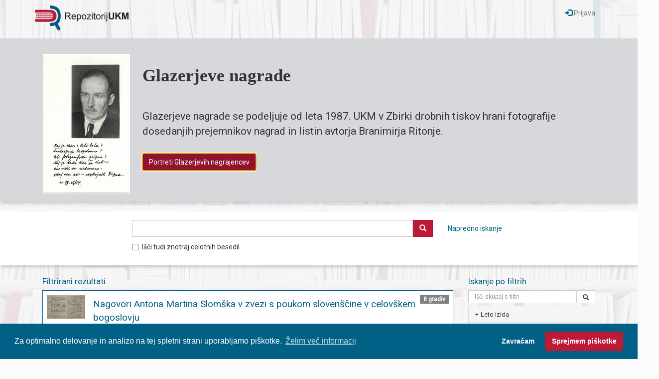

--- FILE ---
content_type: text/html; charset=UTF-8
request_url: https://dr.ukm.um.si/?ff_0=Jezik&fv_0=Latinski&ff_1=ZvrstGradiva&fv_1=Besedilo
body_size: 8784
content:
<!DOCTYPE html>
<html>
<head>
<meta charset="utf-8">
<meta http-equiv="X-UA-Compatible" content="IE=edge">
<meta name="viewport" content="width=device-width, initial-scale=1">
<link rel="stylesheet" type="text/css" href="https://cdn.jsdelivr.net/npm/cookieconsent@3/build/cookieconsent.min.css" />
<meta name="keywords" content="ukm, univerzitetna knjižnica maribor, university, library, digitalna knjižnica, digitalni repozitorij, digital repository, digital library">
<meta name="description" content="Digitalni repozitorij Univerzitetne knjižnice Maribor. Digital repository of Univerzitetna knjižnica Maribor.">
<script type="text/javascript">
var cfgTema = 'teme/rungDev/';
var cfgSupportMail = 'dr.ukm@um.si';
var cfgKratica = 'UKM';
var cfgLangID = 'slv';
</script>
<link rel="canonical" href="https://dr.ukm.um.si/">
<link rel="search" type="application/opensearchdescription+xml" href="https://dr.ukm.um.si/opensearch.xml" title="Iskanje po repozitoriju UKM">
<title>UKM - Digitalni repozitorij</title>
<link type="text/plain" rel="author" href="https://dr.ukm.um.si/humans.txt">
<link href="https://fonts.googleapis.com/css?family=Roboto&subset=latin,latin-ext" type="text/css" rel="stylesheet">
<link href="https://dr.ukm.um.si/teme/rungDev/css/jquery-ui.min.css?v=150" type="text/css" rel="stylesheet">
<link href="https://dr.ukm.um.si/teme/rungDev/css/bootstrap.css?v=150" type="text/css" rel="stylesheet">
<link href="https://dr.ukm.um.si/teme/rungDev/css/eukm.css?v=150" type="text/css" rel="stylesheet">
<script src="https://dr.ukm.um.si/js/jquery.min.js" type="text/JavaScript"></script>
<script src="https://dr.ukm.um.si/js/jquery-ui.min.js" type="text/JavaScript"></script>
<script src="https://dr.ukm.um.si/js/bootstrap.min.js" type="text/JavaScript"></script>
<script src="https://dr.ukm.um.si/js/lang_slv.js?v=150" type="text/JavaScript"></script>
<script src="https://dr.ukm.um.si/js/script.js?v=150" type="text/JavaScript"></script>
<style>
.image-zoom {
    width: 100%;
    height: 100%;    
}

.image-zoom img {
    -webkit-transition: all 1s ease; /* Safari and Chrome */
  	-moz-transition: all 1s ease; /* Firefox */
  	-o-transition: all 1s ease; /* IE 9 */
  	-ms-transition: all 1s ease; /* Opera */
  	transition: all 1s ease;
}

.image-zoom:hover img {
    -webkit-transform:scale(2) translate(40px,-10px); /* Safari and Chrome */
    -moz-transform:scale(2) translate(40px,-10px); /* Firefox */
    -ms-transform:scale(2) translate(40px,-10px); /* IE 9 */
    -o-transform:scale(2) translate(40px,-10px); /* Opera */
     transform:scale(2) translate(40px,-10px);
}
</style><link href="/teme/rungDev/css/quill.snow.css" type="text/css" rel="stylesheet">
</head>
<body>
    <a id="top"></a><noscript><div class="bigMsg">  <b>Vaš brskalnik ne omogoča JavaScript!</b> JavaScript je nujen za pravilno delovanje teh spletnih strani.
    Omogočite JavaScript ali pa uporabite sodobnejši brskalnik.</div></noscript>
<!--[if lt IE 9]>
<div class="bigMsg"><b>Vaš brskalnik trenutno ni podprt.</b> Vaš brskalnik je starejše različice in lahko ima težave s prikazom te spletne strani. V primeru težav priporočamo namestitev <a href="http://browsehappy.com/?locale=sl_SI" target="_blank">novejšega brskalnika</a>.</div><![endif]-->
<div id="header" class="navbar navbar-default">
    <div class="container">
        <header>
            <a href="/index.php" class="text-primary">
                <img id="logo-repo" width="188" height="50" src="teme/rungDev/img/eukm/logo-repo.png" alt="Repozitorij UKM">
            </a>

            <div class="navbar-header pull-right">
                <button type="button" class="navbar-toggle collapsed" data-toggle="collapse" data-target="#navbarOptions" style="background-color:#f8f8f8;border-color:#bbb">
                    <span class="sr-only">Menu</span>
                    <span class="icon-bar" style="background-color:#000"></span>
                    <span class="icon-bar" style="background-color:#000"></span>
                    <span class="icon-bar" style="background-color:#000"></span>
                </button>
            </div>

            <div id="navbarOptions" class="collapse navbar-collapse navbar-right">
                <ul class="nav navbar-nav">
                                        <li>
                        <a href="/Prijava.php?lang=slv" class="navbar-link">
                            <span class="glyphicon glyphicon-log-in text-primary"></span> Prijava                        </a>
                    </li>
                </ul>
            </div>
        </header>
    </div>
</div>


<div id="jumbotronContainer" class="jumbotron shadow-block">
<div class="container">
<div class="alert alert-default fade in" style="margin-bottom:0" role="alert">
        <div style="display:flex;align-items:center">
                    <div>
                <div class="hidden-xs" style="margin-right:25px;margin-top:15px">
                                        <a href="https://dr.ukm.um.si/izpis.php?id=380713&lang=slv">
                        
                        <img src="ajax.php?cmd=getTrakSlika&file=o_1fvaaug7u1k2m1ktp1q73sla7b.jpg" alt="Naslovnica">

                                            </a>
                                </div>
            </div>
            
        <div style="display:flex;flex-direction:column;flex:1">
            <p style="font-size:30px;font-size:2.7vmax;margin-top:3px;font-weight:bold;font-family:TimesNewRoman,'Times New Roman',Times,serif">
                Glazerjeve nagrade            </p>

            <p style="font-size:1.3em;font-size:1.7vmax;">
                            </p>

            <p style="font-size:1em;font-size:1.2vmax;margin-bottom:12px;">
                <p>Glazerjeve nagrade se podeljuje od leta 1987. UKM v Zbirki drobnih tiskov hrani fotografije dosedanjih prejemnikov nagrad in listin avtorja Branimirja Ritonje.</p>            </p>

                            <div style="display:flex">
                    <p>
                                                        <a id="jumbotronAction" href="https://dr.ukm.um.si/izpis.php?id=380713&amp;lang=slv"
                                   class="btn btn-danger" autofocus>Portreti Glazerjevih nagrajencev</a>
                                                    </p>
                </div>
                        </div>
    </div>

</div>
</div>
</div>


<div class="trak shadow-block">
<!--    ta koda se ponovi še v general.php in generalUKM.php, ko končaš na tej kodi, jo prekopiraj oz. preuredi še tam.-->
<!--    "row" mora biti directni child "containeru"-->
    <form name="form" style="margin-bottom:0px" method="GET" action="/Iskanje.php">
        <div class="container">
            <div class="row">
                <div class="col-xs-10 col-xs-offset-2 col-sm-11">
                    <div class="input-group">
                        <input type="hidden" name="lang" value="slv">
                        <input type="hidden" name="type" value="enostavno">
                        <input type="hidden" name="vir" value="dk">
                        <input id="searchSuggest" type="search" maxlength="300" name="niz" class="form-control" title="Hitro iskanje" style="z-index:1">

                        <span class="input-group-btn">
                            <button type="submit" id="searchEnostavnoButton" class="btn btn-danger">
                                <span class="glyphicon glyphicon-search"></span>
                            </button>
                        </span>

                        <span id="naprednoSpan" class="hidden-xs pull-left">
                            <a href="/Iskanje.php?type=napredno&lang=slv">
                                Napredno iskanje
                            </a>
                        </span>
                    </div>
                </div>
            </div>
            <div class="row">
                <div class="col-xs-10 col-xs-offset-2 col-sm-11">
                    <div class="checkbox">
                        <label>
                            <input type="checkbox" name="chkFullAlso" >Išči tudi znotraj celotnih besedil                        </label>
                    </div>
                </div>
            </div>
        </div>
    </form>
</div>

<div class="container">
    <div class="col-sm-8 col-md-9">
        <div class="text-center text-primary font-larger index-title hide">
            <span class="visible-xs">Izbrane zbirke knjižnice UKM</span>
            <span class="hidden-xs">Izbrane zbirke Univerzitetne knjižnice Maribor</span>
        </div>

        <div id="izbraneZbirkeContainer" class=" hide">
        <div id="izbraneZbirke" class="display-table"><div class="display-table-row"><figure title="Predstavitev dragocenosti iz Rokopisne zbirke in zbirke raritete Enote za domoznanstvo in posebne zbirke Univerzitetne knjižnice Maribor. Dragoceno gradivo, ki ga je UKM v glavnini pridobila v prvi polovici prejšnjega stoletja, je regionalne provenience. Vsebinsko pa opozarja na široko kulturno komponento tega prostora. Gradivo je zaradi starosti in originalnosti hranjeno pod posebnimi pogoji varovanja redkega knjižničnega gradiva, zato je praktično nedostopno širši kulturni javnosti." class="trZbirka-clickable trZbirka display-table-cell" data-id="8605"><img src="https://dr.ukm.um.si/ajax.php?cmd=getDoc&amp;dID=43058" alt="Iz zakladnice UKM" width="96" height="96"><figcaption class="font-smaller bold" style="margin-top:12px">Iz zakladnice UKM</figcaption></figure><figure title="Védenje o zgodovini in sedanjosti mesta Maribor skozi gradivo, ki ga skrbno, natančno in pretehtano pridobiva in obdeluje Enota za domoznanstvo in posebne zbirke skozi več kot stoletno obdobje obstoja in razvoja knjižnice, od naslednice knjižnice Zgodovinskega društva v Mariboru v začetku 20. stoletja pa vse do danes kot osrednje knjižnice Univerze v Mariboru. Gradivo zbrano v zbirki mariborenziji omogoča raziskovanje, proučevanje in daje možnost opisovanja domačega okolja. Lokalno in mestno!" class="trZbirka-clickable trZbirka display-table-cell" data-id="8604"><img src="https://dr.ukm.um.si/ajax.php?cmd=getDoc&amp;dID=43060" alt="Mariborenzija" width="96" height="96"><figcaption class="font-smaller bold" style="margin-top:12px">Mariborenzija</figcaption></figure><figure title="Štajerska kot historična dežela in kot današnja regija je območje od koder Univerzitetna knjižnica črpa in odseva svojo vlogo arhivske, univerzitetne in domoznanske knjižnice že več kot sto let. Zgodovinsko dejstvo in zrcaljenje v okolje se kažeta tudi v gradivu in ponudbi UKM." class="trZbirka-clickable trZbirka display-table-cell" data-id="8600"><img src="https://dr.ukm.um.si/ajax.php?cmd=getDoc&amp;dID=43059" alt="Štajerska" width="96" height="96"><figcaption class="font-smaller bold" style="margin-top:12px">Štajerska</figcaption></figure></div><div class="display-table-row"><figure title="Univerzitetna knjižna Maribor je leta 1975 bila sopodpisnica ustanovitev Univerze v Mariboru. Kot druga članica mariborske univerze je pomemben člen v razvoju univerze, podpora raziskovalnemu, študijskemu in umetniškemu delu na Univerzi Maribor." class="trZbirka-clickable trZbirka-striped display-table-cell" data-id="8606"><img src="https://dr.ukm.um.si/ajax.php?cmd=getDoc&amp;dID=43061" alt="Univerzitetne zgodbe" width="96" height="96"><figcaption class="font-smaller bold" style="margin-top:12px">Univerzitetne zgodbe</figcaption></figure><figure title="Osebne in ustvarjalne zapuščine obsegajo raznolike vsebine, od dokumentov, pisem, korespondenc, slikovnega gradiva, razglednic, fotografij itd. Tovrstno kulturno bogastvo ima nemalokdaj zaradi svoje izjemnosti lastnosti kulturne dediščine; po vsebini pa je dragocen vir informacij za študij in preučevanje, za poglobljeno strokovno delo in raziskovanje različnih strok - literarne, umetnostne, kulturne zgodovine, etnologije, glasbe in drugih znanosti, življenja posameznikov ali delovanja institucij. Posamezne enote, ki tvorijo zapuščinsko celoto, so lahko zelo različne, saj lahko obsegajo en dokument, pismo ali pesem, več del ali pa celotno osebno zapuščino posameznega ustvarjalca ali zbiralca." class="trZbirka-clickable trZbirka-striped display-table-cell" data-id="8622"><img src="https://dr.ukm.um.si/ajax.php?cmd=getDoc&amp;dID=43062" alt="Zapuščine UKM" width="96" height="96"><figcaption class="font-smaller bold" style="margin-top:12px">Zapuščine UKM</figcaption></figure><figure title="Domoznanske pripovedi nudijo dostop do digitaliziranih vsebin, polnih besedil, programov in projektov s področja kulturne dediščine Slovenije. Objekti oz. entitete so predstavljene kot zgodbe, ki prikazujejo izbrani dogodek, osebo ali pojav. Dodani so lahko tudi multimedijski elementi (fotogalerije, glasba, zvok, gibljive slike, tridimenzionalni viri...)." class="trZbirka-clickable trZbirka-striped display-table-cell" data-id="8623"><img src="https://dr.ukm.um.si/ajax.php?cmd=getDoc&amp;dID=43063" alt="Domoznanske pripovedi" width="96" height="96"><figcaption class="font-smaller bold" style="margin-top:12px">Domoznanske pripovedi</figcaption></figure></div><div class="display-table-row"><figure title="Vsako leto v programu Mladi za napredek Maribora sodeluje več kot 300 mladih raziskovalcev iz višjih razredov mariborskih osnovnih šol, srednjih šol in dijaških domov, ki oddajo več kot 200 raziskovalnih nalog in inovacijskih predlogov na več kot 30-ih raziskovalnih področjih. Naloge so dostopne v Univerzitetni knjižnici Maribor." class="trZbirka-clickable trZbirka display-table-cell" data-id="8624"><img src="https://dr.ukm.um.si/ajax.php?cmd=getDoc&amp;dID=43064" alt="Mladi za napredek Maribora" width="96" height="96"><figcaption class="font-smaller bold" style="margin-top:12px">Mladi za napredek Maribora</figcaption></figure><figure title="Ostalo gradivo" class="trZbirka-clickable trZbirka display-table-cell" data-id="25221"><img src="https://dr.ukm.um.si/ajax.php?cmd=getDoc&amp;dID=78281" alt="Drugo gradivo" width="96" height="96"><figcaption class="font-smaller bold" style="margin-top:12px">Drugo gradivo</figcaption></figure><figure class="trZbirka display-table-cell"></figure></div></div>        </div>

        <div class="text-center text-primary font-larger index-title">
            Filtrirani rezultati
        </div>
        <div class="panel panel-primary">
        <table class="table table-hover">
        
                    <tr class="trZbirka" data-id="8630">
                        <td class="text-center"><img src="https://dr.ukm.um.si/ajax.php?cmd=getDoc&amp;dID=16297" alt="Naslovnica" height="48" class="inline logo-img-filter"></td><td><span class="badge pull-right">8 gradiv </span><div class="desnoLastnosti"><a class="font-largest" href="izpis.php?id=8630">Nagovori Antona Martina Slomška v zvezi s poukom slovenščine v celovškem bogoslovju</a><div class="podNaslovom"></div></div>
                        </td>
                    </tr>
                    <tr class="trZbirka" data-id="40567">
                        <td class="text-center"><img src="https://dr.ukm.um.si/ajax.php?cmd=getDoc&amp;dID=78312" alt="Naslovnica" height="48" class="inline logo-img-filter"></td><td><span class="badge pull-right">36 gradiv </span><div class="desnoLastnosti"><a class="font-largest" href="izpis.php?id=40567">Nomina juvenum in Gymnasio Marburgensi humanioribus litteris studentium ordine classium in quas primo semestri anni hujus scholastici referri meruerunt ...</a><div class="podNaslovom"><span class="podNaslovomLabel">Avtor</span> <a href="Iskanje.php?type=napredno&amp;lang=slv&amp;stl0=Avtor&amp;niz0=Dr%C5%BEavna+klasi%C4%8Dna+gimnazija">Državna klasična gimnazija</a></div></div>
                        </td>
                    </tr>
                    <tr class="trZbirka" data-id="40570">
                        <td class="text-center"><img src="https://dr.ukm.um.si/ajax.php?cmd=getDoc&amp;dID=78316" alt="Naslovnica" height="48" class="inline logo-img-filter"></td><td><span class="badge pull-right">39 gradiv </span><div class="desnoLastnosti"><a class="font-largest" href="izpis.php?id=40570">Juventus caesareo - regii gimnasii Marburgensis e moribus et progresu in literis censa exeunte anno scolastico ...</a><div class="podNaslovom"><span class="podNaslovomLabel">Avtor</span> <a href="Iskanje.php?type=napredno&amp;lang=slv&amp;stl0=Avtor&amp;niz0=Dr%C5%BEavna+klasi%C4%8Dna+gimnazija">Državna klasična gimnazija</a></div></div>
                        </td>
                    </tr>
                    <tr class="trZbirka" data-id="40571">
                        <td class="text-center"><img src="https://dr.ukm.um.si/ajax.php?cmd=getDoc&amp;dID=78317" alt="Naslovnica" height="48" class="inline logo-img-filter"></td><td><span class="badge pull-right">3 gradiva </span><div class="desnoLastnosti"><a class="font-largest" href="izpis.php?id=40571">Jahresbericht des k. k. Gymnasiums zu Marburg am Schlusse des Schuljahres ...</a><div class="podNaslovom"><span class="podNaslovomLabel">Avtor</span> <a href="Iskanje.php?type=napredno&amp;lang=slv&amp;stl0=Avtor&amp;niz0=Dr%C5%BEavna+klasi%C4%8Dna+gimnazija">Državna klasična gimnazija</a></div></div>
                        </td>
                    </tr>
                    <tr class="trZbirka" data-id="8620">
                        <td class="text-center"><img src="https://dr.ukm.um.si/ajax.php?cmd=getDoc&amp;dID=16289" alt="Naslovnica" height="48" class="inline logo-img-filter"></td><td><div class="desnoLastnosti"><a class="font-largest" href="izpis.php?id=8620">Dictionarium Germanico-Slavonicum vocabule ... Authore P(at)re Bernando Marburgensi, Capucino</a><div class="podNaslovom"><span class="podNaslovomLabel">Avtor</span> <a href="Iskanje.php?type=napredno&amp;lang=slv&amp;stl0=Avtor&amp;niz0=Ivan+Anton+Apostel">Ivan Anton Apostel</a></div></div>
                        </td>
                    </tr>
                    <tr class="trZbirka" data-id="8607">
                        <td class="text-center"><img src="https://dr.ukm.um.si/ajax.php?cmd=getDoc&amp;dID=16276" alt="Naslovnica" height="48" class="inline logo-img-filter"></td><td><div class="desnoLastnosti"><a class="font-largest" href="izpis.php?id=8607">Libri sententiarum</a><div class="podNaslovom"><span class="podNaslovomLabel">Avtor</span> <a href="Iskanje.php?type=napredno&amp;lang=slv&amp;stl0=Avtor&amp;niz0=Peter+Lombard">Peter Lombard</a></div></div>
                        </td>
                    </tr>
                    <tr class="trZbirka" data-id="40714">
                        <td class="text-center"><img src="https://dr.ukm.um.si/ajax.php?cmd=getDoc&amp;dID=78593" alt="Naslovnica" height="48" class="inline logo-img-filter"></td><td><div class="desnoLastnosti"><a class="font-largest" href="izpis.php?id=40714">Programm des k. k. Staats-Gymnasiums in Marburg. (1869)</a><div class="podNaslovom"></div></div>
                        </td>
                    </tr>
                    <tr class="trZbirka" data-id="40715">
                        <td class="text-center"><img src="https://dr.ukm.um.si/ajax.php?cmd=getDoc&amp;dID=78595" alt="Naslovnica" height="48" class="inline logo-img-filter"></td><td><div class="desnoLastnosti"><a class="font-largest" href="izpis.php?id=40715">Programm des k. k. Staats-Gymnasiums in Marburg. (1870)</a><div class="podNaslovom"></div></div>
                        </td>
                    </tr>
                    <tr class="trZbirka" data-id="40716">
                        <td class="text-center"><img src="https://dr.ukm.um.si/ajax.php?cmd=getDoc&amp;dID=78597" alt="Naslovnica" height="48" class="inline logo-img-filter"></td><td><div class="desnoLastnosti"><a class="font-largest" href="izpis.php?id=40716">Programm des k. k. Staats-Gymnasiums in Marburg. (1871)</a><div class="podNaslovom"></div></div>
                        </td>
                    </tr>
                    <tr class="trZbirka" data-id="40717">
                        <td class="text-center"><img src="https://dr.ukm.um.si/ajax.php?cmd=getDoc&amp;dID=78599" alt="Naslovnica" height="48" class="inline logo-img-filter"></td><td><div class="desnoLastnosti"><a class="font-largest" href="izpis.php?id=40717">Programm des k. k. Staats-Gymnasiums in Marburg. (1872)</a><div class="podNaslovom"></div></div>
                        </td>
                    </tr>
                    <tr class="trZbirka" data-id="40718">
                        <td class="text-center"><img src="https://dr.ukm.um.si/ajax.php?cmd=getDoc&amp;dID=78601" alt="Naslovnica" height="48" class="inline logo-img-filter"></td><td><div class="desnoLastnosti"><a class="font-largest" href="izpis.php?id=40718">Programm des k. k. Staats-Gymnasiums in Marburg. (1873)</a><div class="podNaslovom"></div></div>
                        </td>
                    </tr>
                    <tr class="trZbirka" data-id="40719">
                        <td class="text-center"><img src="https://dr.ukm.um.si/ajax.php?cmd=getDoc&amp;dID=78603" alt="Naslovnica" height="48" class="inline logo-img-filter"></td><td><div class="desnoLastnosti"><a class="font-largest" href="izpis.php?id=40719">Programm des k. k. Staats-Gymnasiums in Marburg. (1874)</a><div class="podNaslovom"></div></div>
                        </td>
                    </tr>
                    <tr class="trZbirka" data-id="40708">
                        <td class="text-center"><img src="https://dr.ukm.um.si/ajax.php?cmd=getDoc&amp;dID=78581" alt="Naslovnica" height="48" class="inline logo-img-filter"></td><td><div class="desnoLastnosti"><a class="font-largest" href="izpis.php?id=40708">Programm des k. k. Staats-Gymnasiums in Marburg. (1863)</a><div class="podNaslovom"></div></div>
                        </td>
                    </tr>
                    <tr class="trZbirka" data-id="40709">
                        <td class="text-center"><img src="https://dr.ukm.um.si/ajax.php?cmd=getDoc&amp;dID=78583" alt="Naslovnica" height="48" class="inline logo-img-filter"></td><td><div class="desnoLastnosti"><a class="font-largest" href="izpis.php?id=40709">Programm des k. k. Staats-Gymnasiums in Marburg. (1864)</a><div class="podNaslovom"></div></div>
                        </td>
                    </tr>
                    <tr class="trZbirka" data-id="40710">
                        <td class="text-center"><img src="https://dr.ukm.um.si/ajax.php?cmd=getDoc&amp;dID=78585" alt="Naslovnica" height="48" class="inline logo-img-filter"></td><td><div class="desnoLastnosti"><a class="font-largest" href="izpis.php?id=40710">Programm des k. k. Staats-Gymnasiums in Marburg. (1865)</a><div class="podNaslovom"></div></div>
                        </td>
                    </tr>
                    <tr class="trZbirka" data-id="40711">
                        <td class="text-center"><img src="https://dr.ukm.um.si/ajax.php?cmd=getDoc&amp;dID=78587" alt="Naslovnica" height="48" class="inline logo-img-filter"></td><td><div class="desnoLastnosti"><a class="font-largest" href="izpis.php?id=40711">Programm des k. k. Staats-Gymnasiums in Marburg. (1866)</a><div class="podNaslovom"></div></div>
                        </td>
                    </tr>
                    <tr class="trZbirka" data-id="40712">
                        <td class="text-center"><img src="https://dr.ukm.um.si/ajax.php?cmd=getDoc&amp;dID=78589" alt="Naslovnica" height="48" class="inline logo-img-filter"></td><td><div class="desnoLastnosti"><a class="font-largest" href="izpis.php?id=40712">Programm des k. k. Staats-Gymnasiums in Marburg. (1867)</a><div class="podNaslovom"></div></div>
                        </td>
                    </tr>
                    <tr class="trZbirka" data-id="40713">
                        <td class="text-center"><img src="https://dr.ukm.um.si/ajax.php?cmd=getDoc&amp;dID=78591" alt="Naslovnica" height="48" class="inline logo-img-filter"></td><td><div class="desnoLastnosti"><a class="font-largest" href="izpis.php?id=40713">Programm des k. k. Staats-Gymnasiums in Marburg. (1868)</a><div class="podNaslovom"></div></div>
                        </td>
                    </tr>
                    <tr class="trZbirka" data-id="40702">
                        <td class="text-center"><img src="https://dr.ukm.um.si/ajax.php?cmd=getDoc&amp;dID=78569" alt="Naslovnica" height="48" class="inline logo-img-filter"></td><td><div class="desnoLastnosti"><a class="font-largest" href="izpis.php?id=40702">Programm des k. k. Staats-Gymnasiums in Marburg. (1857)</a><div class="podNaslovom"></div></div>
                        </td>
                    </tr>
                    <tr class="trZbirka" data-id="40703">
                        <td class="text-center"><img src="https://dr.ukm.um.si/ajax.php?cmd=getDoc&amp;dID=78571" alt="Naslovnica" height="48" class="inline logo-img-filter"></td><td><div class="desnoLastnosti"><a class="font-largest" href="izpis.php?id=40703">Programm des k. k. Staats-Gymnasiums in Marburg. (1858)</a><div class="podNaslovom"></div></div>
                        </td>
                    </tr>        </table>
        </div>

                <nav>
          <ul class="pager">
            <li class="disabled"><a href="#"><span aria-hidden="true">&larr;</span> Prejšnji</a></li>
            <li><a href="?ff_0=Jezik&fv_0=Latinski&ff_1=ZvrstGradiva&fv_1=Besedilo&s=20"><span aria-hidden="true">&rarr;</span> Naslednji</a></li>
          </ul>
        </nav>
            </div>

			<div class="col-sm-4 col-md-3">
				<div class="text-center text-primary font-larger index-title">
					Iskanje po filtrih
				</div>

			<div class="panel-group">
				<div id="searchFilterContainer" class="input-group">
					<input type="text" placeholder="Išči skupaj s filtri" maxlength="200" value="" class="form-control ui-autocomplete-input" title="Iskanje znotraj filtrov">

					<span class="input-group-btn">
						<a id="searchFilterClose" class="btn btn-default" aria-label="Odstrani iskalni niz pri filtrih" href="/?ff_0=Jezik&amp;fv_0=Latinski&amp;ff_1=ZvrstGradiva&amp;fv_1=Besedilo&amp;fg=50">
							<span class="glyphicon glyphicon-remove"></span>
						</a>
					</span>

					<span class="input-group-btn">
						<a class="btn btn-default search" href="/?ff_0=Jezik&amp;fv_0=Latinski&amp;ff_1=ZvrstGradiva&amp;fv_1=Besedilo&amp;fg=50">
							<span class="glyphicon glyphicon-search"></span>
						</a>
					</span>

				</div>

				<div id="fewFilters">
		        <div class="panel panel-default font-smaller">
        <div class="panel-heading item-condensed">
        <div class="panel-title">
            <span class="caret"></span>
    <a href="#facetLetoIzida" data-toggle="collapse">Leto izida            </a>
        </div>
        </div>
    <div class="panel-collapse collapse in" id="facetLetoIzida">        <div class="list-group">
    <a href="?ff_0=Jezik&amp;fv_0=Latinski&amp;ff_1=ZvrstGradiva&amp;fv_1=Besedilo&amp;ff_2=LetoIzida&amp;fv_2=1750&amp;fg=10" class="list-group-item item-condensed filter-item"><span class="badge">33</span><span>1750 - 1799</span></a><a href="?ff_0=Jezik&amp;fv_0=Latinski&amp;ff_1=ZvrstGradiva&amp;fv_1=Besedilo&amp;ff_2=LetoIzida&amp;fv_2=1800&amp;fg=10" class="list-group-item item-condensed filter-item"><span class="badge">45</span><span>1800 - 1849</span></a><a href="?ff_0=Jezik&amp;fv_0=Latinski&amp;ff_1=ZvrstGradiva&amp;fv_1=Besedilo&amp;ff_2=LetoIzida&amp;fv_2=1850&amp;fg=10" class="list-group-item item-condensed filter-item"><span class="badge">50</span><span>1850 - 1899</span></a><a href="?ff_0=Jezik&amp;fv_0=Latinski&amp;ff_1=ZvrstGradiva&amp;fv_1=Besedilo&amp;ff_2=LetoIzida&amp;fv_2=1900&amp;fg=10" class="list-group-item item-condensed filter-item"><span class="badge">27</span><span>1900 - 1949</span></a>        </div>
        </div>
        </div>
            <div class="panel panel-default font-smaller PolnoIme">
        <div class="panel-heading item-condensed">
        <div class="panel-title">
            <span class="caret"></span>
    <a href="#facetPolnoIme" data-toggle="collapse">Avtor            </a>
        </div>
        </div>
    <div class="panel-collapse collapse in" id="facetPolnoIme">        <div class="list-group">
    <a href="?ff_0=Jezik&amp;fv_0=Latinski&amp;ff_1=ZvrstGradiva&amp;fv_1=Besedilo&amp;ff_2=PolnoIme&amp;fv_2=Dr%C5%BEavna+klasi%C4%8Dna+gimnazija" class="list-group-item item-condensed filter-item"><span class="badge">3</span><span>Državna klasična gimnazija</span></a><a href="?ff_0=Jezik&amp;fv_0=Latinski&amp;ff_1=ZvrstGradiva&amp;fv_1=Besedilo&amp;ff_2=PolnoIme&amp;fv_2=Apostel%2C+Ivan+Anton" class="list-group-item item-condensed filter-item"><span class="badge">1</span><span>Apostel, Ivan Anton</span></a><a href="?ff_0=Jezik&amp;fv_0=Latinski&amp;ff_1=ZvrstGradiva&amp;fv_1=Besedilo&amp;ff_2=PolnoIme&amp;fv_2=Peter+Lombard" class="list-group-item item-condensed filter-item"><span class="badge">1</span><span>Peter Lombard</span></a>        </div>
        </div>
        </div>
            <div class="panel panel-default font-smaller KljucneBesede">
        <div class="panel-heading item-condensed">
        <div class="panel-title">
            <span class="caret"></span>
    <a href="#facetKljucneBesede" data-toggle="collapse">Ključne besede            </a>
        </div>
        </div>
    <div class="panel-collapse collapse in" id="facetKljucneBesede">        <div class="list-group">
    <a href="?ff_0=Jezik&amp;fv_0=Latinski&amp;ff_1=ZvrstGradiva&amp;fv_1=Besedilo&amp;ff_2=KljucneBesede&amp;fv_2=Dr%C5%BEavna+klasi%C4%8Dna+gimnazija" class="list-group-item item-condensed filter-item"><span class="badge">3</span><span>Državna klasična gimnazija</span></a><a href="?ff_0=Jezik&amp;fv_0=Latinski&amp;ff_1=ZvrstGradiva&amp;fv_1=Besedilo&amp;ff_2=KljucneBesede&amp;fv_2=gimnazije" class="list-group-item item-condensed filter-item"><span class="badge">3</span><span>gimnazije</span></a>        </div>
        </div>
        </div>
            <div class="panel panel-default font-smaller KrajIzida">
        <div class="panel-heading item-condensed">
        <div class="panel-title">
            <span class="caret"></span>
    <a href="#facetKrajIzida" data-toggle="collapse">Kraj izida            </a>
        </div>
        </div>
    <div class="panel-collapse collapse in" id="facetKrajIzida">        <div class="list-group">
    <a href="?ff_0=Jezik&amp;fv_0=Latinski&amp;ff_1=ZvrstGradiva&amp;fv_1=Besedilo&amp;ff_2=KrajIzida&amp;fv_2=Maribor" class="list-group-item item-condensed filter-item"><span class="badge">154</span><span>Maribor</span></a>        </div>
        </div>
        </div>
            <div class="panel panel-default font-smaller ZvrstGradiva">
        <div class="panel-heading item-condensed">
        <div class="panel-title">
            <span class="caret"></span>
    <a href="#facetZvrstGradiva" data-toggle="collapse">Zvrst gradiva            </a>
        </div>
        </div>
    <div class="panel-collapse collapse in" id="facetZvrstGradiva">        <div class="list-group">
    <a href="?ff_0=Jezik&amp;fv_0=Latinski" class="list-group-item item-condensed filter-item active"><span class="badge">157</span><span>Besedilo</span></a>        </div>
        </div>
        </div>
            <div class="panel panel-default font-smaller TipGradiva">
        <div class="panel-heading item-condensed">
        <div class="panel-title">
            <span class="caret"></span>
    <a href="#facetTipGradiva" data-toggle="collapse">Vrsta gradiva            </a>
        </div>
        </div>
    <div class="panel-collapse collapse in" id="facetTipGradiva">        <div class="list-group">
    <a href="?ff_0=Jezik&amp;fv_0=Latinski&amp;ff_1=ZvrstGradiva&amp;fv_1=Besedilo&amp;ff_2=TipGradiva&amp;fv_2=%C4%8Casopisi" class="list-group-item item-condensed filter-item"><span class="badge">154</span><span>Časopisi</span></a><a href="?ff_0=Jezik&amp;fv_0=Latinski&amp;ff_1=ZvrstGradiva&amp;fv_1=Besedilo&amp;ff_2=TipGradiva&amp;fv_2=Rokopisi" class="list-group-item item-condensed filter-item"><span class="badge">3</span><span>Rokopisi</span></a>        </div>
        </div>
        </div>
            <div class="panel panel-default font-smaller Licenca">
        <div class="panel-heading item-condensed">
        <div class="panel-title">
            <span class="caret"></span>
    <a href="#facetLicenca" data-toggle="collapse">Licenca            </a>
        </div>
        </div>
    <div class="panel-collapse collapse in" id="facetLicenca">        <div class="list-group">
    <a href="?ff_0=Jezik&amp;fv_0=Latinski&amp;ff_1=ZvrstGradiva&amp;fv_1=Besedilo&amp;ff_2=Licenca&amp;fv_2=Javna+domena" class="list-group-item item-condensed filter-item"><span class="badge">154</span><span>Javna domena</span></a><a href="?ff_0=Jezik&amp;fv_0=Latinski&amp;ff_1=ZvrstGradiva&amp;fv_1=Besedilo&amp;ff_2=Licenca&amp;fv_2=Avtorsko+za%C5%A1%C4%8Diteno" class="list-group-item item-condensed filter-item"><span class="badge">3</span><span>Avtorsko zaščiteno</span></a>        </div>
        </div>
        </div>
            <div class="panel panel-default font-smaller Izdelovalec">
        <div class="panel-heading item-condensed">
        <div class="panel-title">
            <span class="caret"></span>
    <a href="#facetIzdelovalec" data-toggle="collapse">Tiskar            </a>
        </div>
        </div>
    <div class="panel-collapse collapse in" id="facetIzdelovalec">        <div class="list-group">
    <a href="?ff_0=Jezik&amp;fv_0=Latinski&amp;ff_1=ZvrstGradiva&amp;fv_1=Besedilo&amp;ff_2=Izdelovalec&amp;fv_2=gedruckt+bei+J.+E.+Janschitz" class="list-group-item item-condensed filter-item"><span class="badge">1</span><span>gedruckt bei J. E. Janschitz</span></a><a href="?ff_0=Jezik&amp;fv_0=Latinski&amp;ff_1=ZvrstGradiva&amp;fv_1=Besedilo&amp;ff_2=Izdelovalec&amp;fv_2=typis+Haredum+Widmanstadii+%28Gracii%29" class="list-group-item item-condensed filter-item"><span class="badge">1</span><span>typis Haredum Widmanstadii (Gracii)</span></a>        </div>
        </div>
        </div>
            <div class="panel panel-default font-smaller Zaloznik">
        <div class="panel-heading item-condensed">
        <div class="panel-title">
            <span class="caret"></span>
    <a href="#facetZaloznik" data-toggle="collapse">Založnik            </a>
        </div>
        </div>
    <div class="panel-collapse collapse in" id="facetZaloznik">        <div class="list-group">
    <a href="?ff_0=Jezik&amp;fv_0=Latinski&amp;ff_1=ZvrstGradiva&amp;fv_1=Besedilo&amp;ff_2=Zaloznik&amp;fv_2=K.+k.+Staatsgymnasium" class="list-group-item item-condensed filter-item"><span class="badge">65</span><span>K. k. Staatsgymnasium</span></a><a href="?ff_0=Jezik&amp;fv_0=Latinski&amp;ff_1=ZvrstGradiva&amp;fv_1=Besedilo&amp;ff_2=Zaloznik&amp;fv_2=Literis+Sch%C3%BCtz" class="list-group-item item-condensed filter-item"><span class="badge">40</span><span>Literis Schütz</span></a><a href="?ff_0=Jezik&amp;fv_0=Latinski&amp;ff_1=ZvrstGradiva&amp;fv_1=Besedilo&amp;ff_2=Zaloznik&amp;fv_2=Gymnasio+Marburgensi" class="list-group-item item-condensed filter-item"><span class="badge">37</span><span>Gymnasio Marburgensi</span></a><a href="?ff_0=Jezik&amp;fv_0=Latinski&amp;ff_1=ZvrstGradiva&amp;fv_1=Besedilo&amp;ff_2=Zaloznik&amp;fv_2=Samozalo%C5%BEba+Dr%C5%BEavne+gimnazije" class="list-group-item item-condensed filter-item"><span class="badge">8</span><span>Samozaložba Državne gimnazije</span></a><a href="?ff_0=Jezik&amp;fv_0=Latinski&amp;ff_1=ZvrstGradiva&amp;fv_1=Besedilo&amp;ff_2=Zaloznik&amp;fv_2=von+dem+Lehrk%C3%B6rper+des+k.+k.+Gymnasiums+zu+Marburg" class="list-group-item item-condensed filter-item"><span class="badge">4</span><span>von dem Lehrkörper des k. k. Gymnasiums zu Marburg</span></a>        </div>
        </div>
        </div>
            <div class="panel panel-default font-smaller Jezik">
        <div class="panel-heading item-condensed">
        <div class="panel-title">
            <span class="caret"></span>
    <a href="#facetJezik" data-toggle="collapse">Jezik            </a>
        </div>
        </div>
    <div class="panel-collapse collapse in" id="facetJezik">        <div class="list-group">
    <a href="?ff_0=ZvrstGradiva&amp;fv_0=Besedilo" class="list-group-item item-condensed filter-item active"><span class="badge">157</span><span>Latinski</span></a><a href="?ff_0=ZvrstGradiva&amp;fv_0=Besedilo" class="list-group-item item-condensed filter-item"><span class="badge">2</span><span>Nemški</span></a><a href="?ff_0=ZvrstGradiva&amp;fv_0=Besedilo" class="list-group-item item-condensed filter-item"><span class="badge">2</span><span>Slovenski</span></a>        </div>
        </div>
        </div>
            <div class="panel panel-default font-smaller DataProvider">
        <div class="panel-heading item-condensed">
        <div class="panel-title">
            <span class="caret"></span>
    <a href="#facetDataProvider" data-toggle="collapse">Ponudnik            </a>
        </div>
        </div>
    <div class="panel-collapse collapse in" id="facetDataProvider">        <div class="list-group">
    <a href="?ff_0=Jezik&amp;fv_0=Latinski&amp;ff_1=ZvrstGradiva&amp;fv_1=Besedilo&amp;ff_2=DataProvider&amp;fv_2=Univerzitetna+knji%C5%BEnica+Maribor" class="list-group-item item-condensed filter-item"><span class="badge">157</span><span>Univerzitetna knjižnica Maribor</span></a>        </div>
        </div>
        </div>
            <div class="panel panel-default font-smaller Zbirka">
        <div class="panel-heading item-condensed">
        <div class="panel-title">
            <span class="caret"></span>
    <a href="#facetZbirka" data-toggle="collapse">Zbirka ali gradivo            </a>
        </div>
        </div>
    <div class="panel-collapse collapse in" id="facetZbirka">        <div class="list-group">
    <a href="?ff_0=Jezik&amp;fv_0=Latinski&amp;ff_1=ZvrstGradiva&amp;fv_1=Besedilo&amp;ff_2=Zbirka&amp;fv_2=Gradiva" class="list-group-item item-condensed filter-item"><span class="badge">153</span><span>Gradiva</span></a><a href="?ff_0=Jezik&amp;fv_0=Latinski&amp;ff_1=ZvrstGradiva&amp;fv_1=Besedilo&amp;ff_2=Zbirka&amp;fv_2=Zbirke" class="list-group-item item-condensed filter-item"><span class="badge">4</span><span>Zbirke</span></a>        </div>
        </div>
        </div>
            <a href="#" id="hideFilters">Skrij filtre</a>
    				</div>
				<div id="allFilters">
		        <div class="panel panel-default font-smaller">
        <div class="panel-heading item-condensed">
        <div class="panel-title">
            <span class="caret"></span>
    <a href="#facetLetoIzida" data-toggle="collapse">Leto izida            </a>
        </div>
        </div>
    <div class="panel-collapse collapse in" id="facetLetoIzida">        <div class="list-group">
    <a href="?ff_0=Jezik&amp;fv_0=Latinski&amp;ff_1=ZvrstGradiva&amp;fv_1=Besedilo&amp;ff_2=LetoIzida&amp;fv_2=1750&amp;fg=10" class="list-group-item item-condensed filter-item"><span class="badge">33</span><span>1750 - 1799</span></a><a href="?ff_0=Jezik&amp;fv_0=Latinski&amp;ff_1=ZvrstGradiva&amp;fv_1=Besedilo&amp;ff_2=LetoIzida&amp;fv_2=1800&amp;fg=10" class="list-group-item item-condensed filter-item"><span class="badge">45</span><span>1800 - 1849</span></a><a href="?ff_0=Jezik&amp;fv_0=Latinski&amp;ff_1=ZvrstGradiva&amp;fv_1=Besedilo&amp;ff_2=LetoIzida&amp;fv_2=1850&amp;fg=10" class="list-group-item item-condensed filter-item"><span class="badge">50</span><span>1850 - 1899</span></a><a href="?ff_0=Jezik&amp;fv_0=Latinski&amp;ff_1=ZvrstGradiva&amp;fv_1=Besedilo&amp;ff_2=LetoIzida&amp;fv_2=1900&amp;fg=10" class="list-group-item item-condensed filter-item"><span class="badge">27</span><span>1900 - 1949</span></a>        </div>
        </div>
        </div>
            <div class="panel panel-default font-smaller PolnoIme">
        <div class="panel-heading item-condensed">
        <div class="panel-title">
            <span class="caret"></span>
    <a href="#facetPolnoIme" data-toggle="collapse">Avtor            </a>
        </div>
        </div>
    <div class="panel-collapse collapse in" id="facetPolnoIme">        <div class="list-group">
    <a href="?ff_0=Jezik&amp;fv_0=Latinski&amp;ff_1=ZvrstGradiva&amp;fv_1=Besedilo&amp;ff_2=PolnoIme&amp;fv_2=Dr%C5%BEavna+klasi%C4%8Dna+gimnazija" class="list-group-item item-condensed filter-item"><span class="badge">3</span><span>Državna klasična gimnazija</span></a><a href="?ff_0=Jezik&amp;fv_0=Latinski&amp;ff_1=ZvrstGradiva&amp;fv_1=Besedilo&amp;ff_2=PolnoIme&amp;fv_2=Apostel%2C+Ivan+Anton" class="list-group-item item-condensed filter-item"><span class="badge">1</span><span>Apostel, Ivan Anton</span></a><a href="?ff_0=Jezik&amp;fv_0=Latinski&amp;ff_1=ZvrstGradiva&amp;fv_1=Besedilo&amp;ff_2=PolnoIme&amp;fv_2=Peter+Lombard" class="list-group-item item-condensed filter-item"><span class="badge">1</span><span>Peter Lombard</span></a>        </div>
        </div>
        </div>
            <div class="panel panel-default font-smaller KljucneBesede">
        <div class="panel-heading item-condensed">
        <div class="panel-title">
            <span class="caret"></span>
    <a href="#facetKljucneBesede" data-toggle="collapse">Ključne besede            </a>
        </div>
        </div>
    <div class="panel-collapse collapse in" id="facetKljucneBesede">        <div class="list-group">
    <a href="?ff_0=Jezik&amp;fv_0=Latinski&amp;ff_1=ZvrstGradiva&amp;fv_1=Besedilo&amp;ff_2=KljucneBesede&amp;fv_2=Dr%C5%BEavna+klasi%C4%8Dna+gimnazija" class="list-group-item item-condensed filter-item"><span class="badge">3</span><span>Državna klasična gimnazija</span></a><a href="?ff_0=Jezik&amp;fv_0=Latinski&amp;ff_1=ZvrstGradiva&amp;fv_1=Besedilo&amp;ff_2=KljucneBesede&amp;fv_2=gimnazije" class="list-group-item item-condensed filter-item"><span class="badge">3</span><span>gimnazije</span></a>        </div>
        </div>
        </div>
            <div class="panel panel-default font-smaller KrajIzida">
        <div class="panel-heading item-condensed">
        <div class="panel-title">
            <span class="caret"></span>
    <a href="#facetKrajIzida" data-toggle="collapse">Kraj izida            </a>
        </div>
        </div>
    <div class="panel-collapse collapse in" id="facetKrajIzida">        <div class="list-group">
    <a href="?ff_0=Jezik&amp;fv_0=Latinski&amp;ff_1=ZvrstGradiva&amp;fv_1=Besedilo&amp;ff_2=KrajIzida&amp;fv_2=Maribor" class="list-group-item item-condensed filter-item"><span class="badge">154</span><span>Maribor</span></a>        </div>
        </div>
        </div>
            <div class="panel panel-default font-smaller ZvrstGradiva">
        <div class="panel-heading item-condensed">
        <div class="panel-title">
            <span class="caret"></span>
    <a href="#facetZvrstGradiva" data-toggle="collapse">Zvrst gradiva            </a>
        </div>
        </div>
    <div class="panel-collapse collapse in" id="facetZvrstGradiva">        <div class="list-group">
    <a href="?ff_0=Jezik&amp;fv_0=Latinski" class="list-group-item item-condensed filter-item active"><span class="badge">157</span><span>Besedilo</span></a>        </div>
        </div>
        </div>
            <div class="panel panel-default font-smaller TipGradiva">
        <div class="panel-heading item-condensed">
        <div class="panel-title">
            <span class="caret"></span>
    <a href="#facetTipGradiva" data-toggle="collapse">Vrsta gradiva            </a>
        </div>
        </div>
    <div class="panel-collapse collapse in" id="facetTipGradiva">        <div class="list-group">
    <a href="?ff_0=Jezik&amp;fv_0=Latinski&amp;ff_1=ZvrstGradiva&amp;fv_1=Besedilo&amp;ff_2=TipGradiva&amp;fv_2=%C4%8Casopisi" class="list-group-item item-condensed filter-item"><span class="badge">154</span><span>Časopisi</span></a><a href="?ff_0=Jezik&amp;fv_0=Latinski&amp;ff_1=ZvrstGradiva&amp;fv_1=Besedilo&amp;ff_2=TipGradiva&amp;fv_2=Rokopisi" class="list-group-item item-condensed filter-item"><span class="badge">3</span><span>Rokopisi</span></a>        </div>
        </div>
        </div>
            <div class="panel panel-default font-smaller Licenca">
        <div class="panel-heading item-condensed">
        <div class="panel-title">
            <span class="caret"></span>
    <a href="#facetLicenca" data-toggle="collapse">Licenca            </a>
        </div>
        </div>
    <div class="panel-collapse collapse in" id="facetLicenca">        <div class="list-group">
    <a href="?ff_0=Jezik&amp;fv_0=Latinski&amp;ff_1=ZvrstGradiva&amp;fv_1=Besedilo&amp;ff_2=Licenca&amp;fv_2=Javna+domena" class="list-group-item item-condensed filter-item"><span class="badge">154</span><span>Javna domena</span></a><a href="?ff_0=Jezik&amp;fv_0=Latinski&amp;ff_1=ZvrstGradiva&amp;fv_1=Besedilo&amp;ff_2=Licenca&amp;fv_2=Avtorsko+za%C5%A1%C4%8Diteno" class="list-group-item item-condensed filter-item"><span class="badge">3</span><span>Avtorsko zaščiteno</span></a>        </div>
        </div>
        </div>
            <div class="panel panel-default font-smaller Izdelovalec">
        <div class="panel-heading item-condensed">
        <div class="panel-title">
            <span class="caret"></span>
    <a href="#facetIzdelovalec" data-toggle="collapse">Tiskar            </a>
        </div>
        </div>
    <div class="panel-collapse collapse in" id="facetIzdelovalec">        <div class="list-group">
    <a href="?ff_0=Jezik&amp;fv_0=Latinski&amp;ff_1=ZvrstGradiva&amp;fv_1=Besedilo&amp;ff_2=Izdelovalec&amp;fv_2=gedruckt+bei+J.+E.+Janschitz" class="list-group-item item-condensed filter-item"><span class="badge">1</span><span>gedruckt bei J. E. Janschitz</span></a><a href="?ff_0=Jezik&amp;fv_0=Latinski&amp;ff_1=ZvrstGradiva&amp;fv_1=Besedilo&amp;ff_2=Izdelovalec&amp;fv_2=typis+Haredum+Widmanstadii+%28Gracii%29" class="list-group-item item-condensed filter-item"><span class="badge">1</span><span>typis Haredum Widmanstadii (Gracii)</span></a>        </div>
        </div>
        </div>
            <div class="panel panel-default font-smaller Zaloznik">
        <div class="panel-heading item-condensed">
        <div class="panel-title">
            <span class="caret"></span>
    <a href="#facetZaloznik" data-toggle="collapse">Založnik            </a>
        </div>
        </div>
    <div class="panel-collapse collapse in" id="facetZaloznik">        <div class="list-group">
    <a href="?ff_0=Jezik&amp;fv_0=Latinski&amp;ff_1=ZvrstGradiva&amp;fv_1=Besedilo&amp;ff_2=Zaloznik&amp;fv_2=K.+k.+Staatsgymnasium" class="list-group-item item-condensed filter-item"><span class="badge">65</span><span>K. k. Staatsgymnasium</span></a><a href="?ff_0=Jezik&amp;fv_0=Latinski&amp;ff_1=ZvrstGradiva&amp;fv_1=Besedilo&amp;ff_2=Zaloznik&amp;fv_2=Literis+Sch%C3%BCtz" class="list-group-item item-condensed filter-item"><span class="badge">40</span><span>Literis Schütz</span></a><a href="?ff_0=Jezik&amp;fv_0=Latinski&amp;ff_1=ZvrstGradiva&amp;fv_1=Besedilo&amp;ff_2=Zaloznik&amp;fv_2=Gymnasio+Marburgensi" class="list-group-item item-condensed filter-item"><span class="badge">37</span><span>Gymnasio Marburgensi</span></a><a href="?ff_0=Jezik&amp;fv_0=Latinski&amp;ff_1=ZvrstGradiva&amp;fv_1=Besedilo&amp;ff_2=Zaloznik&amp;fv_2=Samozalo%C5%BEba+Dr%C5%BEavne+gimnazije" class="list-group-item item-condensed filter-item"><span class="badge">8</span><span>Samozaložba Državne gimnazije</span></a><a href="?ff_0=Jezik&amp;fv_0=Latinski&amp;ff_1=ZvrstGradiva&amp;fv_1=Besedilo&amp;ff_2=Zaloznik&amp;fv_2=von+dem+Lehrk%C3%B6rper+des+k.+k.+Gymnasiums+zu+Marburg" class="list-group-item item-condensed filter-item"><span class="badge">4</span><span>von dem Lehrkörper des k. k. Gymnasiums zu Marburg</span></a>        </div>
        </div>
        </div>
            <div class="panel panel-default font-smaller Jezik">
        <div class="panel-heading item-condensed">
        <div class="panel-title">
            <span class="caret"></span>
    <a href="#facetJezik" data-toggle="collapse">Jezik            </a>
        </div>
        </div>
    <div class="panel-collapse collapse in" id="facetJezik">        <div class="list-group">
    <a href="?ff_0=ZvrstGradiva&amp;fv_0=Besedilo" class="list-group-item item-condensed filter-item active"><span class="badge">157</span><span>Latinski</span></a><a href="?ff_0=ZvrstGradiva&amp;fv_0=Besedilo" class="list-group-item item-condensed filter-item"><span class="badge">2</span><span>Nemški</span></a><a href="?ff_0=ZvrstGradiva&amp;fv_0=Besedilo" class="list-group-item item-condensed filter-item"><span class="badge">2</span><span>Slovenski</span></a>        </div>
        </div>
        </div>
            <div class="panel panel-default font-smaller DataProvider">
        <div class="panel-heading item-condensed">
        <div class="panel-title">
            <span class="caret"></span>
    <a href="#facetDataProvider" data-toggle="collapse">Ponudnik            </a>
        </div>
        </div>
    <div class="panel-collapse collapse in" id="facetDataProvider">        <div class="list-group">
    <a href="?ff_0=Jezik&amp;fv_0=Latinski&amp;ff_1=ZvrstGradiva&amp;fv_1=Besedilo&amp;ff_2=DataProvider&amp;fv_2=Univerzitetna+knji%C5%BEnica+Maribor" class="list-group-item item-condensed filter-item"><span class="badge">157</span><span>Univerzitetna knjižnica Maribor</span></a>        </div>
        </div>
        </div>
            <div class="panel panel-default font-smaller Zbirka">
        <div class="panel-heading item-condensed">
        <div class="panel-title">
            <span class="caret"></span>
    <a href="#facetZbirka" data-toggle="collapse">Zbirka ali gradivo            </a>
        </div>
        </div>
    <div class="panel-collapse collapse in" id="facetZbirka">        <div class="list-group">
    <a href="?ff_0=Jezik&amp;fv_0=Latinski&amp;ff_1=ZvrstGradiva&amp;fv_1=Besedilo&amp;ff_2=Zbirka&amp;fv_2=Gradiva" class="list-group-item item-condensed filter-item"><span class="badge">153</span><span>Gradiva</span></a><a href="?ff_0=Jezik&amp;fv_0=Latinski&amp;ff_1=ZvrstGradiva&amp;fv_1=Besedilo&amp;ff_2=Zbirka&amp;fv_2=Zbirke" class="list-group-item item-condensed filter-item"><span class="badge">4</span><span>Zbirke</span></a>        </div>
        </div>
        </div>
            <a href="#" id="hideFilters">Skrij filtre</a>
    				</div>
			</div>
			</div>

	
</div>

<script type="application/ld+json">
{
  "@context": "http://schema.org",
  "@type": "WebSite",
  "url": "https://dr.ukm.um.si/",
  "name" : "UKM",
  "potentialAction": {
    "@type": "SearchAction",
    "target": "https://dr.ukm.um.si/Iskanje.php?type=enostavno&vir=dk&niz={search_term_string}",
    "query-input": "required name=search_term_string"
  }
}
</script>


<div class="container">
    <div class="panel panel-default">
        <footer class="font-smaller">
            <div class="panel-body hidden-xs">
                <a href="http://www.ukm.um.si" class="pull-right">
                    <img width="176" height="88" alt="UM UKM" src="teme/rungDev/img/eukm/logo-umukm40-small.png">
                </a>
                <address>
                    <a href="http://www.ukm.um.si" class="bold">Univerzitetna knjižnica Maribor</a><br>
                    Gospejna ulica 10<br>
                    2000 Maribor<br>
                    <br>
                    <abbr title="Telefon">T:</abbr> +386 2 250 74 00<br>
                    <abbr title="Faks">F:</abbr> +386 2 250 74 10<br>
                    <abbr title="E-pošta">E:</abbr> <a href="mailto:ukm@um.si">ukm@um.si</a>
                </address>
            </div>
            <div class="panel-footer">
                <div style="display:inline-block; width:100%;">
                  <span style="float:left;">Izvedba, lastnina in pravice: <a href="http://www.ukm.um.si">UKM</a> 2026 | <a href="/kolofon.php">Kolofon</a> | <a href="/politikaPogoji.php">Politika in pogoji</a></span>
                  <span style="float:right;">Status iskalnika: <span class="solr-ok" style="color:green; display:none;"><b>&#10004;</b></span><span class="solr-notok" style="color:red; display:none;"><b>&#10008;</b></span><span class="solr-warning" style="color:orange; display:none;"><b>&#9888;</b></span><span class="solr-busy" style="color:black; display:none;"><b>&#128337;</b></span></span>
                </div>
            </div>
        </footer>
    </div>
</div>
<script>
/**

Skripta preverja status SOLR iskalnika.

 */
(function getSolrAPI() {
    $.ajax({
        url: "/solrApi.php",
        type: "GET",
        //data: resultData,
        //dataType: 'json',
        contentType:"application/json",
        success: 
        function(resultData) {
          if ((resultData.responseHeader.status == "0") && (resultData.status == "idle")) {
            $("span.solr-notok").hide();
            $("span.solr-warning").hide();
            $("span.solr-ok").show();
            $("span.solr-busy").hide();
          } else if ((resultData.responseHeader.status == "0") && (resultData.status == "busy")) {
            $("span.solr-notok").hide();
            $("span.solr-warning").hide();
            $("span.solr-ok").hide();
            $("span.solr-busy").show();
          } else {
            $("span.solr-notok").hide();
            $("span.solr-warning").show();
            $("span.solr-ok").hide();
            $("span.solr-busy").hide();
          }
          setTimeout(getSolrAPI,5000);
        },
        error: 
        function() {
          $("span.solr-notok").show();
          $("span.solr-warning").hide();
          $("span.solr-ok").hide();
          $("span.solr-busy").hide();
          setTimeout(getSolrAPI,5000);
        }
    })
}());
</script>
<script src="https://cdn.jsdelivr.net/npm/cookieconsent@3/build/cookieconsent.min.js" data-cfasync="false"></script>
<script>
window.cookieconsent.initialise({
  "palette": {
    "popup": {
      "background": "#006085",
      "text": "#ffffff"
    },
    "button": {
      "background": "#bd1a38"
    }
  },
  "type": "opt-out",
  "content": {
    "message": "Za optimalno delovanje in analizo na tej spletni strani uporabljamo piškotke.",
    "dismiss": "Razumem",
    "allow": "Sprejmem piškotke",
    "deny": "Zavračam",
    "link": "Želim več informacij",
    "href": "https://eur-lex.europa.eu/LexUriServ/LexUriServ.do?uri=CELEX:32002L0058:sl:HTML"
  }
});
</script>
</body>
</html>



--- FILE ---
content_type: text/css
request_url: https://dr.ukm.um.si/teme/rungDev/css/quill.snow.css
body_size: 4243
content:
/*!
 * Quill Editor v1.3.6
 * https://quilljs.com/
 * Copyright (c) 2014, Jason Chen
 * Copyright (c) 2013, salesforce.com
 */
.ql-container {
    box-sizing: border-box;
    font-family: Helvetica, Arial, sans-serif;
    font-size: 13px;
    height: 100%;
    margin: 0px;
    position: relative;
}
.ql-container.ql-disabled .ql-tooltip {
    visibility: hidden;
}
.ql-container.ql-disabled .ql-editor ul[data-checked] > li::before {
    pointer-events: none;
}
.ql-clipboard {
    left: -100000px;
    height: 1px;
    overflow-y: hidden;
    position: absolute;
    top: 50%;
}
.ql-clipboard p {
    margin: 0;
    padding: 0;
}
.ql-editor {
    box-sizing: border-box;
    line-height: 1.42;
    height: 100%;
    outline: none;
    overflow-y: auto;
    padding: 12px 15px;
    tab-size: 4;
    -moz-tab-size: 4;
    text-align: left;
    white-space: pre-wrap;
    word-wrap: break-word;
}
.ql-editor > * {
    cursor: text;
}
.ql-editor p,
.ql-editor ol,
.ql-editor ul,
.ql-editor pre,
.ql-editor blockquote,
.ql-editor h1,
.ql-editor h2,
.ql-editor h3,
.ql-editor h4,
.ql-editor h5,
.ql-editor h6 {
    margin: 0;
    padding: 0;
    counter-reset: list-1 list-2 list-3 list-4 list-5 list-6 list-7 list-8 list-9;
}
.ql-editor ol,
.ql-editor ul {
    padding-left: 1.5em;
}
.ql-editor ol > li,
.ql-editor ul > li {
    list-style-type: none;
}
.ql-editor ul > li::before {
    content: '\2022';
}
.ql-editor ul[data-checked=true],
.ql-editor ul[data-checked=false] {
    pointer-events: none;
}
.ql-editor ul[data-checked=true] > li *,
.ql-editor ul[data-checked=false] > li * {
    pointer-events: all;
}
.ql-editor ul[data-checked=true] > li::before,
.ql-editor ul[data-checked=false] > li::before {
    color: #777;
    cursor: pointer;
    pointer-events: all;
}
.ql-editor ul[data-checked=true] > li::before {
    content: '\2611';
}
.ql-editor ul[data-checked=false] > li::before {
    content: '\2610';
}
.ql-editor li::before {
    display: inline-block;
    white-space: nowrap;
    width: 1.2em;
}
.ql-editor li:not(.ql-direction-rtl)::before {
    margin-left: -1.5em;
    margin-right: 0.3em;
    text-align: right;
}
.ql-editor li.ql-direction-rtl::before {
    margin-left: 0.3em;
    margin-right: -1.5em;
}
.ql-editor ol li:not(.ql-direction-rtl),
.ql-editor ul li:not(.ql-direction-rtl) {
    padding-left: 1.5em;
}
.ql-editor ol li.ql-direction-rtl,
.ql-editor ul li.ql-direction-rtl {
    padding-right: 1.5em;
}
.ql-editor ol li {
    counter-reset: list-1 list-2 list-3 list-4 list-5 list-6 list-7 list-8 list-9;
    counter-increment: list-0;
}
.ql-editor ol li:before {
    content: counter(list-0, decimal) '. ';
}
.ql-editor ol li.ql-indent-1 {
    counter-increment: list-1;
}
.ql-editor ol li.ql-indent-1:before {
    content: counter(list-1, lower-alpha) '. ';
}
.ql-editor ol li.ql-indent-1 {
    counter-reset: list-2 list-3 list-4 list-5 list-6 list-7 list-8 list-9;
}
.ql-editor ol li.ql-indent-2 {
    counter-increment: list-2;
}
.ql-editor ol li.ql-indent-2:before {
    content: counter(list-2, lower-roman) '. ';
}
.ql-editor ol li.ql-indent-2 {
    counter-reset: list-3 list-4 list-5 list-6 list-7 list-8 list-9;
}
.ql-editor ol li.ql-indent-3 {
    counter-increment: list-3;
}
.ql-editor ol li.ql-indent-3:before {
    content: counter(list-3, decimal) '. ';
}
.ql-editor ol li.ql-indent-3 {
    counter-reset: list-4 list-5 list-6 list-7 list-8 list-9;
}
.ql-editor ol li.ql-indent-4 {
    counter-increment: list-4;
}
.ql-editor ol li.ql-indent-4:before {
    content: counter(list-4, lower-alpha) '. ';
}
.ql-editor ol li.ql-indent-4 {
    counter-reset: list-5 list-6 list-7 list-8 list-9;
}
.ql-editor ol li.ql-indent-5 {
    counter-increment: list-5;
}
.ql-editor ol li.ql-indent-5:before {
    content: counter(list-5, lower-roman) '. ';
}
.ql-editor ol li.ql-indent-5 {
    counter-reset: list-6 list-7 list-8 list-9;
}
.ql-editor ol li.ql-indent-6 {
    counter-increment: list-6;
}
.ql-editor ol li.ql-indent-6:before {
    content: counter(list-6, decimal) '. ';
}
.ql-editor ol li.ql-indent-6 {
    counter-reset: list-7 list-8 list-9;
}
.ql-editor ol li.ql-indent-7 {
    counter-increment: list-7;
}
.ql-editor ol li.ql-indent-7:before {
    content: counter(list-7, lower-alpha) '. ';
}
.ql-editor ol li.ql-indent-7 {
    counter-reset: list-8 list-9;
}
.ql-editor ol li.ql-indent-8 {
    counter-increment: list-8;
}
.ql-editor ol li.ql-indent-8:before {
    content: counter(list-8, lower-roman) '. ';
}
.ql-editor ol li.ql-indent-8 {
    counter-reset: list-9;
}
.ql-editor ol li.ql-indent-9 {
    counter-increment: list-9;
}
.ql-editor ol li.ql-indent-9:before {
    content: counter(list-9, decimal) '. ';
}
.ql-editor .ql-indent-1:not(.ql-direction-rtl) {
    padding-left: 3em;
}
.ql-editor li.ql-indent-1:not(.ql-direction-rtl) {
    padding-left: 4.5em;
}
.ql-editor .ql-indent-1.ql-direction-rtl.ql-align-right {
    padding-right: 3em;
}
.ql-editor li.ql-indent-1.ql-direction-rtl.ql-align-right {
    padding-right: 4.5em;
}
.ql-editor .ql-indent-2:not(.ql-direction-rtl) {
    padding-left: 6em;
}
.ql-editor li.ql-indent-2:not(.ql-direction-rtl) {
    padding-left: 7.5em;
}
.ql-editor .ql-indent-2.ql-direction-rtl.ql-align-right {
    padding-right: 6em;
}
.ql-editor li.ql-indent-2.ql-direction-rtl.ql-align-right {
    padding-right: 7.5em;
}
.ql-editor .ql-indent-3:not(.ql-direction-rtl) {
    padding-left: 9em;
}
.ql-editor li.ql-indent-3:not(.ql-direction-rtl) {
    padding-left: 10.5em;
}
.ql-editor .ql-indent-3.ql-direction-rtl.ql-align-right {
    padding-right: 9em;
}
.ql-editor li.ql-indent-3.ql-direction-rtl.ql-align-right {
    padding-right: 10.5em;
}
.ql-editor .ql-indent-4:not(.ql-direction-rtl) {
    padding-left: 12em;
}
.ql-editor li.ql-indent-4:not(.ql-direction-rtl) {
    padding-left: 13.5em;
}
.ql-editor .ql-indent-4.ql-direction-rtl.ql-align-right {
    padding-right: 12em;
}
.ql-editor li.ql-indent-4.ql-direction-rtl.ql-align-right {
    padding-right: 13.5em;
}
.ql-editor .ql-indent-5:not(.ql-direction-rtl) {
    padding-left: 15em;
}
.ql-editor li.ql-indent-5:not(.ql-direction-rtl) {
    padding-left: 16.5em;
}
.ql-editor .ql-indent-5.ql-direction-rtl.ql-align-right {
    padding-right: 15em;
}
.ql-editor li.ql-indent-5.ql-direction-rtl.ql-align-right {
    padding-right: 16.5em;
}
.ql-editor .ql-indent-6:not(.ql-direction-rtl) {
    padding-left: 18em;
}
.ql-editor li.ql-indent-6:not(.ql-direction-rtl) {
    padding-left: 19.5em;
}
.ql-editor .ql-indent-6.ql-direction-rtl.ql-align-right {
    padding-right: 18em;
}
.ql-editor li.ql-indent-6.ql-direction-rtl.ql-align-right {
    padding-right: 19.5em;
}
.ql-editor .ql-indent-7:not(.ql-direction-rtl) {
    padding-left: 21em;
}
.ql-editor li.ql-indent-7:not(.ql-direction-rtl) {
    padding-left: 22.5em;
}
.ql-editor .ql-indent-7.ql-direction-rtl.ql-align-right {
    padding-right: 21em;
}
.ql-editor li.ql-indent-7.ql-direction-rtl.ql-align-right {
    padding-right: 22.5em;
}
.ql-editor .ql-indent-8:not(.ql-direction-rtl) {
    padding-left: 24em;
}
.ql-editor li.ql-indent-8:not(.ql-direction-rtl) {
    padding-left: 25.5em;
}
.ql-editor .ql-indent-8.ql-direction-rtl.ql-align-right {
    padding-right: 24em;
}
.ql-editor li.ql-indent-8.ql-direction-rtl.ql-align-right {
    padding-right: 25.5em;
}
.ql-editor .ql-indent-9:not(.ql-direction-rtl) {
    padding-left: 27em;
}
.ql-editor li.ql-indent-9:not(.ql-direction-rtl) {
    padding-left: 28.5em;
}
.ql-editor .ql-indent-9.ql-direction-rtl.ql-align-right {
    padding-right: 27em;
}
.ql-editor li.ql-indent-9.ql-direction-rtl.ql-align-right {
    padding-right: 28.5em;
}
.ql-editor .ql-video {
    display: block;
    max-width: 100%;
}
.ql-editor .ql-video.ql-align-center {
    margin: 0 auto;
}
.ql-editor .ql-video.ql-align-right {
    margin: 0 0 0 auto;
}
.ql-editor .ql-bg-black {
    background-color: #000;
}
.ql-editor .ql-bg-red {
    background-color: #e60000;
}
.ql-editor .ql-bg-orange {
    background-color: #f90;
}
.ql-editor .ql-bg-yellow {
    background-color: #ff0;
}
.ql-editor .ql-bg-green {
    background-color: #008a00;
}
.ql-editor .ql-bg-blue {
    background-color: #06c;
}
.ql-editor .ql-bg-purple {
    background-color: #93f;
}
.ql-editor .ql-color-white {
    color: #fff;
}
.ql-editor .ql-color-red {
    color: #e60000;
}
.ql-editor .ql-color-orange {
    color: #f90;
}
.ql-editor .ql-color-yellow {
    color: #ff0;
}
.ql-editor .ql-color-green {
    color: #008a00;
}
.ql-editor .ql-color-blue {
    color: #06c;
}
.ql-editor .ql-color-purple {
    color: #93f;
}
.ql-editor .ql-font-serif {
    font-family: Georgia, Times New Roman, serif;
}
.ql-editor .ql-font-monospace {
    font-family: Monaco, Courier New, monospace;
}
.ql-editor .ql-size-small {
    font-size: 0.75em;
}
.ql-editor .ql-size-large {
    font-size: 1.5em;
}
.ql-editor .ql-size-huge {
    font-size: 2.5em;
}
.ql-editor .ql-direction-rtl {
    direction: rtl;
    text-align: inherit;
}
.ql-editor .ql-align-center {
    text-align: center;
}
.ql-editor .ql-align-justify {
    text-align: justify;
}
.ql-editor .ql-align-right {
    text-align: right;
}
.ql-editor.ql-blank::before {
    color: rgba(0,0,0,0.6);
    content: attr(data-placeholder);
    font-style: italic;
    left: 15px;
    pointer-events: none;
    position: absolute;
    right: 15px;
}
.ql-snow.ql-toolbar:after,
.ql-snow .ql-toolbar:after {
    clear: both;
    content: '';
    display: table;
}
.ql-snow.ql-toolbar button,
.ql-snow .ql-toolbar button {
    background: none;
    border: none;
    cursor: pointer;
    display: inline-block;
    float: left;
    height: 24px;
    padding: 3px 5px;
    width: 28px;
}
.ql-snow.ql-toolbar button svg,
.ql-snow .ql-toolbar button svg {
    float: left;
    height: 100%;
}
.ql-snow.ql-toolbar button:active:hover,
.ql-snow .ql-toolbar button:active:hover {
    outline: none;
}
.ql-snow.ql-toolbar input.ql-image[type=file],
.ql-snow .ql-toolbar input.ql-image[type=file] {
    display: none;
}
.ql-snow.ql-toolbar button:hover,
.ql-snow .ql-toolbar button:hover,
.ql-snow.ql-toolbar button:focus,
.ql-snow .ql-toolbar button:focus,
.ql-snow.ql-toolbar button.ql-active,
.ql-snow .ql-toolbar button.ql-active,
.ql-snow.ql-toolbar .ql-picker-label:hover,
.ql-snow .ql-toolbar .ql-picker-label:hover,
.ql-snow.ql-toolbar .ql-picker-label.ql-active,
.ql-snow .ql-toolbar .ql-picker-label.ql-active,
.ql-snow.ql-toolbar .ql-picker-item:hover,
.ql-snow .ql-toolbar .ql-picker-item:hover,
.ql-snow.ql-toolbar .ql-picker-item.ql-selected,
.ql-snow .ql-toolbar .ql-picker-item.ql-selected {
    color: #06c;
}
.ql-snow.ql-toolbar button:hover .ql-fill,
.ql-snow .ql-toolbar button:hover .ql-fill,
.ql-snow.ql-toolbar button:focus .ql-fill,
.ql-snow .ql-toolbar button:focus .ql-fill,
.ql-snow.ql-toolbar button.ql-active .ql-fill,
.ql-snow .ql-toolbar button.ql-active .ql-fill,
.ql-snow.ql-toolbar .ql-picker-label:hover .ql-fill,
.ql-snow .ql-toolbar .ql-picker-label:hover .ql-fill,
.ql-snow.ql-toolbar .ql-picker-label.ql-active .ql-fill,
.ql-snow .ql-toolbar .ql-picker-label.ql-active .ql-fill,
.ql-snow.ql-toolbar .ql-picker-item:hover .ql-fill,
.ql-snow .ql-toolbar .ql-picker-item:hover .ql-fill,
.ql-snow.ql-toolbar .ql-picker-item.ql-selected .ql-fill,
.ql-snow .ql-toolbar .ql-picker-item.ql-selected .ql-fill,
.ql-snow.ql-toolbar button:hover .ql-stroke.ql-fill,
.ql-snow .ql-toolbar button:hover .ql-stroke.ql-fill,
.ql-snow.ql-toolbar button:focus .ql-stroke.ql-fill,
.ql-snow .ql-toolbar button:focus .ql-stroke.ql-fill,
.ql-snow.ql-toolbar button.ql-active .ql-stroke.ql-fill,
.ql-snow .ql-toolbar button.ql-active .ql-stroke.ql-fill,
.ql-snow.ql-toolbar .ql-picker-label:hover .ql-stroke.ql-fill,
.ql-snow .ql-toolbar .ql-picker-label:hover .ql-stroke.ql-fill,
.ql-snow.ql-toolbar .ql-picker-label.ql-active .ql-stroke.ql-fill,
.ql-snow .ql-toolbar .ql-picker-label.ql-active .ql-stroke.ql-fill,
.ql-snow.ql-toolbar .ql-picker-item:hover .ql-stroke.ql-fill,
.ql-snow .ql-toolbar .ql-picker-item:hover .ql-stroke.ql-fill,
.ql-snow.ql-toolbar .ql-picker-item.ql-selected .ql-stroke.ql-fill,
.ql-snow .ql-toolbar .ql-picker-item.ql-selected .ql-stroke.ql-fill {
    fill: #06c;
}
.ql-snow.ql-toolbar button:hover .ql-stroke,
.ql-snow .ql-toolbar button:hover .ql-stroke,
.ql-snow.ql-toolbar button:focus .ql-stroke,
.ql-snow .ql-toolbar button:focus .ql-stroke,
.ql-snow.ql-toolbar button.ql-active .ql-stroke,
.ql-snow .ql-toolbar button.ql-active .ql-stroke,
.ql-snow.ql-toolbar .ql-picker-label:hover .ql-stroke,
.ql-snow .ql-toolbar .ql-picker-label:hover .ql-stroke,
.ql-snow.ql-toolbar .ql-picker-label.ql-active .ql-stroke,
.ql-snow .ql-toolbar .ql-picker-label.ql-active .ql-stroke,
.ql-snow.ql-toolbar .ql-picker-item:hover .ql-stroke,
.ql-snow .ql-toolbar .ql-picker-item:hover .ql-stroke,
.ql-snow.ql-toolbar .ql-picker-item.ql-selected .ql-stroke,
.ql-snow .ql-toolbar .ql-picker-item.ql-selected .ql-stroke,
.ql-snow.ql-toolbar button:hover .ql-stroke-miter,
.ql-snow .ql-toolbar button:hover .ql-stroke-miter,
.ql-snow.ql-toolbar button:focus .ql-stroke-miter,
.ql-snow .ql-toolbar button:focus .ql-stroke-miter,
.ql-snow.ql-toolbar button.ql-active .ql-stroke-miter,
.ql-snow .ql-toolbar button.ql-active .ql-stroke-miter,
.ql-snow.ql-toolbar .ql-picker-label:hover .ql-stroke-miter,
.ql-snow .ql-toolbar .ql-picker-label:hover .ql-stroke-miter,
.ql-snow.ql-toolbar .ql-picker-label.ql-active .ql-stroke-miter,
.ql-snow .ql-toolbar .ql-picker-label.ql-active .ql-stroke-miter,
.ql-snow.ql-toolbar .ql-picker-item:hover .ql-stroke-miter,
.ql-snow .ql-toolbar .ql-picker-item:hover .ql-stroke-miter,
.ql-snow.ql-toolbar .ql-picker-item.ql-selected .ql-stroke-miter,
.ql-snow .ql-toolbar .ql-picker-item.ql-selected .ql-stroke-miter {
    stroke: #06c;
}
@media (pointer: coarse) {
    .ql-snow.ql-toolbar button:hover:not(.ql-active),
    .ql-snow .ql-toolbar button:hover:not(.ql-active) {
        color: #444;
    }
    .ql-snow.ql-toolbar button:hover:not(.ql-active) .ql-fill,
    .ql-snow .ql-toolbar button:hover:not(.ql-active) .ql-fill,
    .ql-snow.ql-toolbar button:hover:not(.ql-active) .ql-stroke.ql-fill,
    .ql-snow .ql-toolbar button:hover:not(.ql-active) .ql-stroke.ql-fill {
        fill: #444;
    }
    .ql-snow.ql-toolbar button:hover:not(.ql-active) .ql-stroke,
    .ql-snow .ql-toolbar button:hover:not(.ql-active) .ql-stroke,
    .ql-snow.ql-toolbar button:hover:not(.ql-active) .ql-stroke-miter,
    .ql-snow .ql-toolbar button:hover:not(.ql-active) .ql-stroke-miter {
        stroke: #444;
    }
}
.ql-snow {
    box-sizing: border-box;
}
.ql-snow * {
    box-sizing: border-box;
}
.ql-snow .ql-hidden {
    display: none;
}
.ql-snow .ql-out-bottom,
.ql-snow .ql-out-top {
    visibility: hidden;
}
.ql-snow .ql-tooltip {
    position: absolute;
    transform: translateY(10px);
}
.ql-snow .ql-tooltip a {
    cursor: pointer;
    text-decoration: none;
}
.ql-snow .ql-tooltip.ql-flip {
    transform: translateY(-10px);
}
.ql-snow .ql-formats {
    display: inline-block;
    vertical-align: middle;
}
.ql-snow .ql-formats:after {
    clear: both;
    content: '';
    display: table;
}
.ql-snow .ql-stroke {
    fill: none;
    stroke: #444;
    stroke-linecap: round;
    stroke-linejoin: round;
    stroke-width: 2;
}
.ql-snow .ql-stroke-miter {
    fill: none;
    stroke: #444;
    stroke-miterlimit: 10;
    stroke-width: 2;
}
.ql-snow .ql-fill,
.ql-snow .ql-stroke.ql-fill {
    fill: #444;
}
.ql-snow .ql-empty {
    fill: none;
}
.ql-snow .ql-even {
    fill-rule: evenodd;
}
.ql-snow .ql-thin,
.ql-snow .ql-stroke.ql-thin {
    stroke-width: 1;
}
.ql-snow .ql-transparent {
    opacity: 0.4;
}
.ql-snow .ql-direction svg:last-child {
    display: none;
}
.ql-snow .ql-direction.ql-active svg:last-child {
    display: inline;
}
.ql-snow .ql-direction.ql-active svg:first-child {
    display: none;
}
.ql-snow .ql-editor h1 {
    font-size: 2em;
}
.ql-snow .ql-editor h2 {
    font-size: 1.5em;
}
.ql-snow .ql-editor h3 {
    font-size: 1.17em;
}
.ql-snow .ql-editor h4 {
    font-size: 1em;
}
.ql-snow .ql-editor h5 {
    font-size: 0.83em;
}
.ql-snow .ql-editor h6 {
    font-size: 0.67em;
}
.ql-snow .ql-editor a {
    text-decoration: underline;
}
.ql-snow .ql-editor blockquote {
    border-left: 4px solid #ccc;
    margin-bottom: 5px;
    margin-top: 5px;
    padding-left: 16px;
}
.ql-snow .ql-editor code,
.ql-snow .ql-editor pre {
    background-color: #f0f0f0;
    border-radius: 3px;
}
.ql-snow .ql-editor pre {
    white-space: pre-wrap;
    margin-bottom: 5px;
    margin-top: 5px;
    padding: 5px 10px;
}
.ql-snow .ql-editor code {
    font-size: 85%;
    padding: 2px 4px;
}
.ql-snow .ql-editor pre.ql-syntax {
    background-color: #23241f;
    color: #f8f8f2;
    overflow: visible;
}
.ql-snow .ql-editor img {
    max-width: 100%;
}
.ql-snow .ql-picker {
    color: #444;
    display: inline-block;
    float: left;
    font-size: 14px;
    font-weight: 500;
    height: 24px;
    position: relative;
    vertical-align: middle;
}
.ql-snow .ql-picker-label {
    cursor: pointer;
    display: inline-block;
    height: 100%;
    padding-left: 8px;
    padding-right: 2px;
    position: relative;
    width: 100%;
}
.ql-snow .ql-picker-label::before {
    display: inline-block;
    line-height: 22px;
}
.ql-snow .ql-picker-options {
    background-color: #fff;
    display: none;
    min-width: 100%;
    padding: 4px 8px;
    position: absolute;
    white-space: nowrap;
}
.ql-snow .ql-picker-options .ql-picker-item {
    cursor: pointer;
    display: block;
    padding-bottom: 5px;
    padding-top: 5px;
}
.ql-snow .ql-picker.ql-expanded .ql-picker-label {
    color: #ccc;
    z-index: 2;
}
.ql-snow .ql-picker.ql-expanded .ql-picker-label .ql-fill {
    fill: #ccc;
}
.ql-snow .ql-picker.ql-expanded .ql-picker-label .ql-stroke {
    stroke: #ccc;
}
.ql-snow .ql-picker.ql-expanded .ql-picker-options {
    display: block;
    margin-top: -1px;
    top: 100%;
    z-index: 1;
}
.ql-snow .ql-color-picker,
.ql-snow .ql-icon-picker {
    width: 28px;
}
.ql-snow .ql-color-picker .ql-picker-label,
.ql-snow .ql-icon-picker .ql-picker-label {
    padding: 2px 4px;
}
.ql-snow .ql-color-picker .ql-picker-label svg,
.ql-snow .ql-icon-picker .ql-picker-label svg {
    right: 4px;
}
.ql-snow .ql-icon-picker .ql-picker-options {
    padding: 4px 0px;
}
.ql-snow .ql-icon-picker .ql-picker-item {
    height: 24px;
    width: 24px;
    padding: 2px 4px;
}
.ql-snow .ql-color-picker .ql-picker-options {
    padding: 3px 5px;
    width: 152px;
}
.ql-snow .ql-color-picker .ql-picker-item {
    border: 1px solid transparent;
    float: left;
    height: 16px;
    margin: 2px;
    padding: 0px;
    width: 16px;
}
.ql-snow .ql-picker:not(.ql-color-picker):not(.ql-icon-picker) svg {
    position: absolute;
    margin-top: -9px;
    right: 0;
    top: 50%;
    width: 18px;
}
.ql-snow .ql-picker.ql-header .ql-picker-label[data-label]:not([data-label=''])::before,
.ql-snow .ql-picker.ql-font .ql-picker-label[data-label]:not([data-label=''])::before,
.ql-snow .ql-picker.ql-size .ql-picker-label[data-label]:not([data-label=''])::before,
.ql-snow .ql-picker.ql-header .ql-picker-item[data-label]:not([data-label=''])::before,
.ql-snow .ql-picker.ql-font .ql-picker-item[data-label]:not([data-label=''])::before,
.ql-snow .ql-picker.ql-size .ql-picker-item[data-label]:not([data-label=''])::before {
    content: attr(data-label);
}
.ql-snow .ql-picker.ql-header {
    width: 98px;
}
.ql-snow .ql-picker.ql-header .ql-picker-label::before,
.ql-snow .ql-picker.ql-header .ql-picker-item::before {
    content: 'Normalno';
}
.ql-snow .ql-picker.ql-header .ql-picker-label[data-value="1"]::before,
.ql-snow .ql-picker.ql-header .ql-picker-item[data-value="1"]::before {
    content: 'Heading 1';
}
.ql-snow .ql-picker.ql-header .ql-picker-label[data-value="2"]::before,
.ql-snow .ql-picker.ql-header .ql-picker-item[data-value="2"]::before {
    content: 'Veliko';
}
.ql-snow .ql-picker.ql-header .ql-picker-label[data-value="3"]::before,
.ql-snow .ql-picker.ql-header .ql-picker-item[data-value="3"]::before {
    content: 'Heading 3';
}
.ql-snow .ql-picker.ql-header .ql-picker-label[data-value="4"]::before,
.ql-snow .ql-picker.ql-header .ql-picker-item[data-value="4"]::before {
    content: 'Heading 4';
}
.ql-snow .ql-picker.ql-header .ql-picker-label[data-value="5"]::before,
.ql-snow .ql-picker.ql-header .ql-picker-item[data-value="5"]::before {
    content: 'Malo';
}
.ql-snow .ql-picker.ql-header .ql-picker-label[data-value="6"]::before,
.ql-snow .ql-picker.ql-header .ql-picker-item[data-value="6"]::before {
    content: 'Heading 6';
}
.ql-snow .ql-picker.ql-header .ql-picker-item[data-value="1"]::before {
    font-size: 2em;
}
.ql-snow .ql-picker.ql-header .ql-picker-item[data-value="2"]::before {
    font-size: 1.5em;
}
.ql-snow .ql-picker.ql-header .ql-picker-item[data-value="3"]::before {
    font-size: 1.17em;
}
.ql-snow .ql-picker.ql-header .ql-picker-item[data-value="4"]::before {
    font-size: 1em;
}
.ql-snow .ql-picker.ql-header .ql-picker-item[data-value="5"]::before {
    font-size: 0.83em;
}
.ql-snow .ql-picker.ql-header .ql-picker-item[data-value="6"]::before {
    font-size: 0.67em;
}
.ql-snow .ql-picker.ql-font {
    width: 108px;
}
.ql-snow .ql-picker.ql-font .ql-picker-label::before,
.ql-snow .ql-picker.ql-font .ql-picker-item::before {
    content: 'Sans Serif';
}
.ql-snow .ql-picker.ql-font .ql-picker-label[data-value=serif]::before,
.ql-snow .ql-picker.ql-font .ql-picker-item[data-value=serif]::before {
    content: 'Serif';
}
.ql-snow .ql-picker.ql-font .ql-picker-label[data-value=monospace]::before,
.ql-snow .ql-picker.ql-font .ql-picker-item[data-value=monospace]::before {
    content: 'Monospace';
}
.ql-snow .ql-picker.ql-font .ql-picker-item[data-value=serif]::before {
    font-family: Georgia, Times New Roman, serif;
}
.ql-snow .ql-picker.ql-font .ql-picker-item[data-value=monospace]::before {
    font-family: Monaco, Courier New, monospace;
}
.ql-snow .ql-picker.ql-size {
    width: 98px;
}
.ql-snow .ql-picker.ql-size .ql-picker-label::before,
.ql-snow .ql-picker.ql-size .ql-picker-item::before {
    content: 'Normal';
}
.ql-snow .ql-picker.ql-size .ql-picker-label[data-value=small]::before,
.ql-snow .ql-picker.ql-size .ql-picker-item[data-value=small]::before {
    content: 'Small';
}
.ql-snow .ql-picker.ql-size .ql-picker-label[data-value=large]::before,
.ql-snow .ql-picker.ql-size .ql-picker-item[data-value=large]::before {
    content: 'Large';
}
.ql-snow .ql-picker.ql-size .ql-picker-label[data-value=huge]::before,
.ql-snow .ql-picker.ql-size .ql-picker-item[data-value=huge]::before {
    content: 'Huge';
}
.ql-snow .ql-picker.ql-size .ql-picker-item[data-value=small]::before {
    font-size: 10px;
}
.ql-snow .ql-picker.ql-size .ql-picker-item[data-value=large]::before {
    font-size: 18px;
}
.ql-snow .ql-picker.ql-size .ql-picker-item[data-value=huge]::before {
    font-size: 32px;
}
.ql-snow .ql-color-picker.ql-background .ql-picker-item {
    background-color: #fff;
}
.ql-snow .ql-color-picker.ql-color .ql-picker-item {
    background-color: #000;
}
.ql-toolbar.ql-snow {
    border: 1px solid #ccc;
    box-sizing: border-box;
    font-family: 'Helvetica Neue', 'Helvetica', 'Arial', sans-serif;
    padding: 8px;
}
.ql-toolbar.ql-snow .ql-formats {
    margin-right: 15px;
}
.ql-toolbar.ql-snow .ql-picker-label {
    border: 1px solid transparent;
}
.ql-toolbar.ql-snow .ql-picker-options {
    border: 1px solid transparent;
    box-shadow: rgba(0,0,0,0.2) 0 2px 8px;
}
.ql-toolbar.ql-snow .ql-picker.ql-expanded .ql-picker-label {
    border-color: #ccc;
}
.ql-toolbar.ql-snow .ql-picker.ql-expanded .ql-picker-options {
    border-color: #ccc;
}
.ql-toolbar.ql-snow .ql-color-picker .ql-picker-item.ql-selected,
.ql-toolbar.ql-snow .ql-color-picker .ql-picker-item:hover {
    border-color: #000;
}
.ql-toolbar.ql-snow + .ql-container.ql-snow {
    border-top: 0px;
}
.ql-snow .ql-tooltip {
    background-color: #fff;
    border: 1px solid #ccc;
    box-shadow: 0px 0px 5px #ddd;
    color: #444;
    padding: 5px 12px;
    white-space: nowrap;
}
.ql-snow .ql-tooltip::before {
    content: "Visit URL:";
    line-height: 26px;
    margin-right: 8px;
}
.ql-snow .ql-tooltip input[type=text] {
    display: none;
    border: 1px solid #ccc;
    font-size: 13px;
    height: 26px;
    margin: 0px;
    padding: 3px 5px;
    width: 170px;
}
.ql-snow .ql-tooltip a.ql-preview {
    display: inline-block;
    max-width: 200px;
    overflow-x: hidden;
    text-overflow: ellipsis;
    vertical-align: top;
}
.ql-snow .ql-tooltip a.ql-action::after {
    border-right: 1px solid #ccc;
    content: 'Edit';
    margin-left: 16px;
    padding-right: 8px;
}
.ql-snow .ql-tooltip a.ql-remove::before {
    content: 'Remove';
    margin-left: 8px;
}
.ql-snow .ql-tooltip a {
    line-height: 26px;
}
.ql-snow .ql-tooltip.ql-editing a.ql-preview,
.ql-snow .ql-tooltip.ql-editing a.ql-remove {
    display: none;
}
.ql-snow .ql-tooltip.ql-editing input[type=text] {
    display: inline-block;
}
.ql-snow .ql-tooltip.ql-editing a.ql-action::after {
    border-right: 0px;
    content: 'Save';
    padding-right: 0px;
}
.ql-snow .ql-tooltip[data-mode=link]::before {
    content: "Enter link:";
}
.ql-snow .ql-tooltip[data-mode=formula]::before {
    content: "Enter formula:";
}
.ql-snow .ql-tooltip[data-mode=video]::before {
    content: "Enter video:";
}
.ql-snow a {
    color: #06c;
}
.ql-container.ql-snow {
    border: 1px solid #ccc;
}
/*** dodane pisave ***/
/* Arial */
.ql-snow .ql-picker.ql-font .ql-picker-label[data-value=arial]::before,
.ql-snow .ql-picker.ql-font .ql-picker-item[data-value=arial]::before {
    content: 'Arial';
}
.ql-toolbar .ql-font span[data-label="Arial"]::before {
    font-family: Arial, Helvetica, sans-serif;
}
.ql-font-arial {
    font-family: Arial, Helvetica, sans-serif;
}
/* Calibri */
.ql-snow .ql-picker.ql-font .ql-picker-label[data-value=calibri]::before,
.ql-snow .ql-picker.ql-font .ql-picker-item[data-value=calibri]::before {
    content: 'Calibri';
}
.ql-toolbar .ql-font span[data-label="Calibri"]::before {
    font-family: "Calibri", sans-serif;
}
.ql-font-calibri {
    font-family: "Calibri", sans-serif;
}
/* Times New Roman */
.ql-snow .ql-picker.ql-font .ql-picker-label[data-value=times]::before,
.ql-snow .ql-picker.ql-font .ql-picker-item[data-value=times]::before {
    content: 'Times N. R.';
}
.ql-toolbar .ql-font span[data-label="Times"]::before {
    font-family: "Times New Roman", Times, serif;
}
.ql-font-times {
    font-family: "Times New Roman", Times, serif;
}
/* Tahoma */
.ql-snow .ql-picker.ql-font .ql-picker-label[data-value=tahoma]::before,
.ql-snow .ql-picker.ql-font .ql-picker-item[data-value=tahoma]::before {
    content: 'Tahoma';
}
.ql-toolbar .ql-font span[data-label="Tahoma"]::before {
    font-family: "Tahoma", "Geneva", sans-serif;
}
.ql-font-tahoma {
    font-family: "Tahoma", "Geneva", sans-serif;
}
/* Titillium */
@font-face {
font-family: 'Titillium';
src: url('../../teme/rungDev/fonts/tillium-web/TitilliumWeb-Light.ttf')  format('truetype'),
        url('../../teme/rungDev/fonts/tillium-web/TitilliumWeb-Regular.ttf')  format('truetype'),
        url('../../teme/rungDev/fonts/tillium-web/TitilliumWeb-Bold.ttf')  format('truetype'),
        url('../../teme/rungDev/fonts/tillium-web/TitilliumWeb-LightItalic.ttf')  format('truetype'),
        url('../../teme/rungDev/fonts/tillium-web/TitilliumWeb-Italic.ttf')  format('truetype'),
        url('../../teme/rungDev/fonts/tillium-web/TitilliumWeb-BoldItalic.ttf')  format('truetype')
        
}
.ql-snow .ql-picker.ql-font .ql-picker-label[data-value=titillium]::before,
.ql-snow .ql-picker.ql-font .ql-picker-item[data-value=titillium]::before {
    content: 'Titillium';
}
.ql-toolbar .ql-font span[data-label="Titillium"]::before {
    font-family: "Titillium", sans-serif;
}
.ql-font-titillium {
    font-family: "Titillium", sans-serif;
}
/* Verdana */
.ql-snow .ql-picker.ql-font .ql-picker-label[data-value=verdana]::before,
.ql-snow .ql-picker.ql-font .ql-picker-item[data-value=verdana]::before {
    content: 'Verdana';
}
.ql-toolbar .ql-font span[data-label="Verdana"]::before {
    font-family: "Verdana", "Geneva", sans-serif;
}
.ql-font-verdana {
    font-family: "Verdana", "Geneva", sans-serif;
}
/* link simboli & čudni znaki */
.ql-toolbar.ql-snow .ql-formats a.ql-strangeUrl{
    color:black;
}
.ql-toolbar.ql-snow .ql-formats a.ql-strangeUrl:hover{
    text-decoration: none;
    color: #06c;
}
